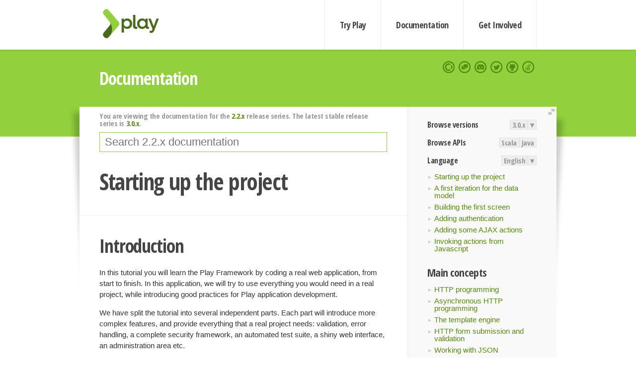

--- FILE ---
content_type: text/html; charset=UTF-8
request_url: https://www.playframework.com/documentation/2.2.x/JavaGuide1
body_size: 9766
content:





<!DOCTYPE html>
<html lang="en">
    <head>
        <meta charset="utf-8">
        <meta http-equiv="X-UA-Compatible" content="IE=edge,chrome=1">
        <title>
  Java Guide1  - 2.2.x
</title>
        <meta name="description" content="Play Framework - The High Velocity Web Framework For Java and Scala">
        <meta name="viewport" content="width=device-width,maximum-scale=1"/>
        <link rel="stylesheet" href="/assets/lib/prettify/ecd4a5d6c0cbee10b168f6aa000c64ea-prettify.css">
        <link rel="preconnect" href="https://fonts.googleapis.com">
        <link rel="preconnect" href="https://fonts.gstatic.com" crossorigin>
        <link href="https://fonts.googleapis.com/css?family=PT+Serif:700italic" rel="stylesheet" type="text/css">
        <link href="https://fonts.googleapis.com/css?family=Open+Sans+Condensed:700,300" rel="stylesheet" type="text/css">
        <link href="https://fonts.googleapis.com/css2?family=Roboto:wght@300;700&display=swap" rel="stylesheet">
        <link rel="stylesheet" href="https://cdn.jsdelivr.net/docsearch.js/1/docsearch.min.css">
        <link rel="stylesheet" href="/assets/css/5f02d0f339152beb79a7e88f947b3ae4-main.min.css">
        <link rel="shortcut icon" href="/favicon.ico"/>
        <link rel="apple-touch-icon apple-touch-icon-precomposed" href="/apple-touch-icon.png">

        <meta name="globalsign-domain-verification" content="wISFsU3SjLaCmI4hF3fuBebFOs4shuuBnKV7fGALYz" />
        <meta name="google-site-verification" content="9oxXjOc4jWfnf21Iep-0dc2sDawa14s-Gpwho_yb5AU" />

        
            
                <meta name="docsearch:version" content="2.2.x" />
            
            <meta name="docsearch:tags" content="en" />
        

        <!--[if lt IE 9]>
        <script src="/assets/lib/html5shiv/40bd440d29b3a9371b0c63fec41ee64f-html5shiv.min.js"></script>
        <![endif]-->
        <script src="/assets/lib/jquery/641dd14370106e992d352166f5a07e99-jquery.min.js"></script>
        <script src="/assets/javascripts/dfa43b662e4de5b1b8fdc65418127def-main.js"></script>
        
<script  type="application/ld+json">
            {
                "@context" : "http://schema.org",
                "@type" : "WebSite",
                "name" : "Play Framework",
                "alternateName" : "The High Velocity Web Framework for Java and Scala",
                "url" : "https://playframework.com"
            }
        </script>

    </head>
    <body class="documentation">
        <header id="navigation">
            <div class="wrapper">
                <a href="/" id="logo">Play Framework</a>
                <nav id="sections">
                    <a href="/getting-started">Try Play</a>
                    <a href="/documentation">Documentation</a>
                    <a href="/get-involved">Get Involved</a>
                </nav>
                <nav id="social">
                    <a href="//opencollective.com/playframework"><span>Open Collective</span></a>
                    <a href="//github.com/playframework/playframework/discussions"><span>Discuss Play Forum</span></a>
                    <a href="//discord.gg/g5s2vtZ4Fa"><span>Play Discord Server</span></a>
                    <a href="//twitter.com/playframework"><span>Twitter</span></a>
                    <a href="//github.com/playframework/playframework"><span>GitHub</span></a>
                    <a href="//stackoverflow.com/questions/tagged/playframework"><span>Stackoverflow</span></a>
                </nav>
            </div>
        </header>

        <div id="getLogo">
            <div class="pan">
                <q>Is that what you're looking for?</q>
                <figure>
                    <img src="/assets/images/logos/9382fa0d736c5e7f01d0b7c2726a924d-play_full_color.svg">
                     <figcaption>
                        <a href="/assets/images/logos/9382fa0d736c5e7f01d0b7c2726a924d-play_full_color.svg">(svg)</a>
                        <a href="/assets/images/logos/3740142a5b6d7e5c73afc223f837c2ed-play_full_color.png">(png)</a>
                     </figcaption>
                </figure>
                <figure>
                    <img src="/assets/images/logos/2512c6416003429c3e7d3e9d389e52bd-play_icon_full_color.svg">
                     <figcaption>
                        <a href="/assets/images/logos/2512c6416003429c3e7d3e9d389e52bd-play_icon_full_color.svg">(svg)</a>
                        <a href="/assets/images/logos/1d627942f0b2f115f8638936a212244a-play_icon_full_color.png">(png)</a>
                     </figcaption>
                </figure>
                <figure class="reverse">
                    <img src="/assets/images/logos/1e960a0ef2cad41e1be353eb6efe5af1-play_reverse.svg">
                     <figcaption>
                        <a href="/assets/images/logos/1e960a0ef2cad41e1be353eb6efe5af1-play_reverse.svg">(svg)</a>
                        <a href="/assets/images/logos/e48e23590262d1b8f97257485c866c26-play_reverse.png">(png)</a>
                     </figcaption>
                </figure>
                <figure class="reverse">
                    <img src="/assets/images/logos/8fa87b8c379d500f2c7fa1c9816566f6-play_icon_reverse.svg">
                     <figcaption>
                        <a href="/assets/images/logos/8fa87b8c379d500f2c7fa1c9816566f6-play_icon_reverse.svg">(svg)</a>
                        <a href="/assets/images/logos/c558e825dbfaa60ab84bd0d2ee744944-play_icon_reverse.png">(png)</a>
                     </figcaption>
                </figure>
            </div>
        </div>




        

    <header id="top">
        <div class="wrapper">
            <h1>Documentation</h1>
        </div>
    </header>

    <section id="content">
        <button id="extend">extend</button>

        

    <aside>

        


<nav id="toolbar">
    <h3>Browse versions</h3>
    <div class="switch">
        
            <a ga-on="click" ga-event-category="Version" ga-event-action="3.0.x" href="/documentation/switch/3.0.x/JavaGuide1">3.0.x</a>
        
        <dl class="dropdown">
            <dt>▾</dt>
            <dd>
            
                <a href="/documentation/switch/3.0.x/JavaGuide1">3.0.x</a>
            
                <a href="/documentation/switch/3.0.9/JavaGuide1">3.0.9</a>
            
                <a href="/documentation/switch/3.0.8/JavaGuide1">3.0.8</a>
            
                <a href="/documentation/switch/3.0.7/JavaGuide1">3.0.7</a>
            
                <a href="/documentation/switch/3.0.6/JavaGuide1">3.0.6</a>
            
                <a href="/documentation/switch/3.0.5/JavaGuide1">3.0.5</a>
            
                <a href="/documentation/switch/3.0.4/JavaGuide1">3.0.4</a>
            
                <a href="/documentation/switch/3.0.3/JavaGuide1">3.0.3</a>
            
                <a href="/documentation/switch/3.0.2/JavaGuide1">3.0.2</a>
            
                <a href="/documentation/switch/3.0.1/JavaGuide1">3.0.1</a>
            
                <a href="/documentation/switch/3.0.0/JavaGuide1">3.0.0</a>
            
                <a href="/documentation/switch/2.9.x/JavaGuide1">2.9.x</a>
            
                <a href="/documentation/switch/2.8.x/JavaGuide1">2.8.x</a>
            
                <a href="/documentation/switch/2.7.x/JavaGuide1">2.7.x</a>
            
                <a href="/documentation/switch/2.6.x/JavaGuide1">2.6.x</a>
            
                <a href="/documentation/switch/2.5.x/JavaGuide1">2.5.x</a>
            
                <a href="/documentation/switch/2.4.x/JavaGuide1">2.4.x</a>
            
                <a href="/documentation/switch/2.3.x/JavaGuide1">2.3.x</a>
            
                <a href="/documentation/switch/2.2.x/JavaGuide1">2.2.x</a>
            
                <a href="/documentation/switch/2.1.x/JavaGuide1">2.1.x</a>
            
                <a href="/documentation/switch/2.0.x/JavaGuide1">2.0.x</a>
            
                <a href="/documentation/switch/1.5.x/JavaGuide1">1.5.x</a>
            
                <a href="/documentation/switch/1.4.x/JavaGuide1">1.4.x</a>
            
                <a href="/documentation/switch/1.3.x/JavaGuide1">1.3.x</a>
            
                <a href="/documentation/switch/1.2.x/JavaGuide1">1.2.x</a>
            
                <a href="/documentation/switch/1.1.1/JavaGuide1">1.1.1</a>
            
                <a href="/documentation/switch/1.0.3.2/JavaGuide1">1.0.3.2</a>
            
            </dd>
        </dl>
    </div>

    
        <h3>Browse APIs</h3>
        <div class="switch">
        
            <a ga-on="click" ga-event-category="API" ga-event-action="Scala" href="/documentation/2.2.x/api/scala/index.html">Scala</a>
        
            <a ga-on="click" ga-event-category="API" ga-event-action="Java" href="/documentation/2.2.x/api/java/index.html">Java</a>
        
        </div>
    

    <h3>Language</h3>
    <div class="switch">
        
    <a href="/preferredLang/en?path=%2Fdocumentation%2F2.2.x%2FJavaGuide1">English</a>

        <dl class="dropdown">
            <dt>▾</dt>
            <dd>
            
                
    <a href="/preferredLang/en?path=%2Fdocumentation%2F2.2.x%2FJavaGuide1">English</a>

            
                
    <a href="/preferredLang/bg?path=%2Fdocumentation%2Fbg%2Flatest%2FHome">Български</a>

            
                
    <a href="/preferredLang/fr?path=%2Fdocumentation%2Ffr%2Flatest%2FHome">Français</a>

            
                
    <a href="/preferredLang/ja?path=%2Fdocumentation%2Fja%2F2.2.x%2FJavaGuide1">日本語</a>

            
                
    <a href="/preferredLang/tr?path=%2Fdocumentation%2Ftr%2Flatest%2FHome">Türkçe</a>

            
            </dd>
        </dl>
    </div>

</nav>


        <ul>
  <li><a href="JavaGuide1">Starting up the project</a></li>
  <li><a href="JavaGuide2">A first iteration for the data model</a></li>
  <li><a href="JavaGuide3">Building the first screen</a></li>
  <li><a href="JavaGuide4">Adding authentication</a></li>
  <li><a href="JavaGuide5">Adding some AJAX actions</a></li>
  <li><a href="JavaGuide6">Invoking actions from Javascript</a></li>
</ul><h3>Main concepts</h3>
<ul>
  <li><a href=" JavaActions">HTTP programming </a></li>
  <li><a href=" JavaAsync">Asynchronous HTTP programming </a></li>
  <li><a href=" JavaTemplates">The template engine </a></li>
  <li><a href=" JavaForms">HTTP form submission and validation </a></li>
  <li><a href=" JavaJsonRequests">Working with JSON </a></li>
  <li><a href=" JavaXmlRequests">Working with XML </a></li>
  <li><a href=" JavaFileUpload">Handling file upload </a></li>
  <li><a href=" JavaDatabase">Accessing an SQL database </a></li>
  <li><a href=" JavaCache">Using the Cache </a></li>
  <li><a href=" JavaWS">Calling web services </a></li>
  <li><a href=" JavaAkka">Integrating with Akka </a></li>
  <li><a href=" JavaI18N">Internationalization </a></li>
  <li><a href=" JavaGlobal">The application Global object </a></li>
  <li><a href=" JavaTest">Testing your application </a></li>
</ul><h3>Tutorials</h3>
<ul>
  <li><a href=" JavaTodoList">Your first application </a></li>
  <li><a href=" JavaGuide1">Zentask </a></li>
</ul>

    </aside>

    <article>
        
            
                


  <div id="version-header">
    You are viewing the documentation for the <a href="/documentation/2.2.x/JavaGuide1">2.2.x</a> release series. The latest stable release series is <a href="/documentation/3.0.x/JavaGuide1">3.0.x</a>.
  </div>


            

            
                <form id="search">
                    <input id="search-input" type="text" autocomplete="off" spellcheck="false" autocorrect="off" placeholder="Search 2.2.x documentation" autofocus/>
                    <button type="submit">Search</button>
                </form>
            

            

            <h1 id="Starting-up-the-project"><a class="section-marker" href="#Starting-up-the-project">§</a>Starting up the project</h1><h2 id="Introduction"><a class="section-marker" href="#Introduction">§</a>Introduction</h2>
<p>In this tutorial you will learn the Play Framework by coding a real web application, from start to finish. In this application, we will try to use everything you would need in a real project, while introducing good practices for Play application development.</p>
<p>We have split the tutorial into several independent parts. Each part will introduce more complex features, and provide everything that a real project needs: validation, error handling, a complete security framework, an automated test suite, a shiny web interface, an administration area etc.</p>
<blockquote>
  <p><strong>All the code</strong> included in this tutorial can be used for your projects. We encourage you to copy and paste snippets of code or steal whole chunks.</p>
</blockquote><h2 id="The-project"><a class="section-marker" href="#The-project">§</a>The project</h2>
<p>We are going to create a task management system. It&rsquo;s not a very imaginative choice but it will allow us to explore most of the functionality needed by a modern web application.</p>
<p>We will call this task engine project <strong>ZenTasks</strong>.</p>
<p><a href="resources/manual/javaGuide/tutorials/zentasks/images/zentasks.png"><img src="resources/manual/javaGuide/tutorials/zentasks/images/zentasks.png"/></a></p>
<blockquote>
  <p>This tutorial is also distributed as a sample application. You can find the final code in the <code>samples/java/zentasks</code> directory of your Play installation.</p>
</blockquote><h2 id="Prerequisites"><a class="section-marker" href="#Prerequisites">§</a>Prerequisites</h2>
<p>First of all, make sure you have a working Java installation. Play requires <strong>Java 6 or later.</strong></p>
<p>As we will use the command line a lot, it&rsquo;s better to use a Unix-like OS. If you run a Windows system, it will also work fine; you&rsquo;ll just have to type a few commands in the command prompt.</p>
<p>We will assume that you already have knowledge of Java and Web development (especially HTML, CSS and Javascript). However you don&rsquo;t need to have a deep knowledge of all the JEE components. Play is a &lsquo;full stack&rsquo; Java framework and it provides or encapsulates all the parts of the Java API that you will need. No need to know how to configure a JPA entity manager or deploy a JEE component.</p>
<p>You will, of course, need a text editor. If you are accustomed to using a full featured Java IDE like Eclipse or IntelliJ you can, of course, use it. However with Play you can have fun working with a simple text editor like Textmate, Emacs or VI. This is because the framework manages the compilation and the deployment process itself, as we will soon see&hellip;</p>
<p>Later in this tutorial we will use Lighttpd and MySql to show how to deploy a Play application in &lsquo;production&rsquo; mode. But Play can work without these components so if you can&rsquo;t install them, it&rsquo;s not a problem.</p><h2 id="Installation-of-the-Play-Framework"><a class="section-marker" href="#Installation-of-the-Play-Framework">§</a>Installation of the Play Framework</h2>
<p>Installation is very simple. Just download the latest binary package from the download page and unzip it to any path.</p>
<blockquote>
  <p>If you&rsquo;re using Windows, it is generally a good idea to avoid space characters in the path, so for example <code>c:\play</code> would be a better choice than <code>c:\Documents And Settings\user\play.</code></p>
</blockquote>
<p>To work efficiently, you need to add the Play directory to your working path. It allows you to just type <code>play</code> at the command prompt to use the Play utility. To check that the installation worked, just open a new command line and type <code>play</code>; it should show you the Play basic usage help.</p><h2 id="Project-creation"><a class="section-marker" href="#Project-creation">§</a>Project creation</h2>
<p>Now that Play is correctly installed, it&rsquo;s time to create the task application. Creating a Play application is pretty easy and fully managed by the Play command line utility. That allows for standard project layouts between all Play applications.</p>
<p>Open a new command line and type:</p>
<pre class="prettyprint"><code class="language-bash">$ play new zentasks
</code></pre>
<p>It will prompt you for the application full name. Type <strong>&lsquo;ZenTasks&rsquo;</strong>. It will then prompt you for a template to use. We are creating a Java application, so type <strong>2</strong>.</p>
<blockquote>
  <p>Whether you select Java or Scala now, you can always change it later.</p>
</blockquote>
<p><a href="resources/manual/javaGuide/tutorials/zentasks/images/new.png"><img src="resources/manual/javaGuide/tutorials/zentasks/images/new.png"/></a></p>
<p>The <code>play new</code> command creates a new directory <code>zentasks/</code> and populates it with a series of files and directories, the most important being:</p>
<p><code>app/</code> contains the core of the application, split between models, controllers and views directories. It can contain other Java packages as well.</p>
<p><code>conf/</code> contains all the configuration files for the application, especially the main <code>application.conf</code> file, the <code>routes</code> definition file and the <code>messages</code> files used for internationalization.</p>
<p><code>public/</code> contains all the publicly available resources, which includes Javascript files, stylesheets and images directories.</p>
<p><code>project/</code> contains the project build files, which is in particular where you can declare dependencies on other libraries and plugins for the Play Framework.</p>
<p><code>test/</code> contains all the application tests. Tests are written either as Java JUnit tests or as Selenium tests.</p>
<blockquote>
  <p>Because <strong>Play uses UTF-8</strong> as the single encoding, it&rsquo;s very important that all text files hosted in these directories are encoded using this charset. Make sure to configure your text editor accordingly.</p>
</blockquote>
<p>Now if you&rsquo;re a seasoned Java developer, you may wonder where all the .class files go. The answer is nowhere: Play doesn&rsquo;t use any class files; instead it reads the java source files directly. Under the hood we use the SBT compiler to compile Java sources on the fly.</p>
<p>That allows two very important things in the development process. The first one is that Play will detect changes you make to any Java source file and automatically reload them at runtime. The second is that when a Java exception occurs, Play will create better error reports showing you the exact source code.</p>
<blockquote>
  <p>In fact Play can keep a bytecode cache in the application <code>/target</code> directory, but only to speed up things between restart on large applications. You can discard this cache using the <code>play clean</code> command if needed.</p>
</blockquote><h2 id="Running-the-application"><a class="section-marker" href="#Running-the-application">§</a>Running the application</h2>
<p>We can now test the newly created application. Just return to the command line, go to the newly created <code>zentasks/</code> directory and type <code>play</code>. You have now loaded the Play console. From here, type <code>run</code>. Play will now load the application and start a web server on port 9000.</p>
<p>You can see the new application by opening a browser to <a href="http://localhost:9000">http://localhost:9000</a>. A new application has a standard welcome page and just tells you that it was successfully created.</p>
<p><a href="resources/manual/javaGuide/tutorials/zentasks/images/welcome.png"><img src="resources/manual/javaGuide/tutorials/zentasks/images/welcome.png"/></a></p>
<p>Let&rsquo;s see how the new application can display this page.</p>
<p>The main entry point of your application is the <code>conf/routes</code> file. This file defines all accessible URLs for the application. If you open the generated routes file you will see this first &lsquo;route&rsquo;:</p>
<pre class="prettyprint"><code>GET     /                           controllers.Application.index()
</code></pre>
<p>That simply tells Play that when the web server receives a <code>GET</code> request for the <code>/</code> path, it must call the <code>controllers.Application.index()</code> Java method.</p>
<p>When you create standalone Java applications you generally use a single entry point defined by a method such as:</p>
<pre class="prettyprint"><code class="language-java">public static void main(String[] args) {
  ...
} 
</code></pre>
<p>A Play application has several entry points, one for each URL. We call these methods <strong>&lsquo;action&rsquo;</strong> methods. Action methods are defined in special classes that we call <strong>&lsquo;controllers&rsquo;</strong>.</p>
<p>Let&rsquo;s see what the <code>controllers.Application</code> controller looks like. Open the <code>app/controllers/Application.java</code> source file:</p>
<pre class="prettyprint"><code class="language-java">package controllers;

import play.*;
import play.mvc.*;

import views.html.*;

public class Application extends Controller {

  public static Result index() {
    return ok(index.render(&quot;Your new application is ready.&quot;));
  }

}
</code></pre>
<p>Notice that the controller classes extend the <code>play.mvc.Controller</code> class. This class provides many useful methods for controllers, like the <code>ok()</code> method we use in the index action.</p>
<p>The index action is defined as a <code>public static Result</code> method. This is how action methods are defined. You can see that action methods are static, because the controller classes are never instantiated. They are marked as public to authorize the framework to call them in response to a URL. They always return <code>play.mvc.Result</code>, this is the result of running the action.</p>
<p>The default index action is simple: it calls the <code>render()</code> method on the <code>views.html.index</code> template, passing in the String <code>&quot;Your new application is ready.&quot;</code>. It then wraps this in an <code>ok()</code> result, and returns it.</p>
<p>Templates are simple text files that live in the <code>/app/views</code> directory. To see what the template looks like, open the <code>app/views/Application/index.scala.html</code> file:</p>
<pre class="prettyprint"><code class="language-html">@(message: String)

@main(&quot;Welcome to Play&quot;) {

    @play20.welcome(message, style = &quot;Java&quot;)

}
</code></pre>
<p>The template content seems pretty light. In fact, all you see are Scala template directives.</p>
<p>The <code>@(message: String)</code> directive declares the arguments that this template accepts, in this case, it is a single parameter called <code>message</code> of type <code>String</code>. The <code>message</code> parameter gets used later in the template.</p>
<p>The <code>@play20.welcome()</code> directive is a call to the built in Play welcome template that generate the welcome message you saw in the browser. You can see that it passes the <code>message</code> parameter that our arguments directive declared earlier.</p>
<p>The <code>@main()</code> directive is a call to another template called <code>main.scala.html</code>. Both the <code>@play20.welcome()</code> and the <code>@main()</code> calls are examples of template composition. Template composition is a powerful concept that allows you to create complex web pages by reusing common parts.</p>
<p>Open the <code>app/views/main.scala.html</code> template:</p>
<pre class="prettyprint"><code class="language-html">@(title: String)(content: Html)
&lt;!DOCTYPE html&gt;

&lt;html&gt;
    &lt;head&gt;
        &lt;title&gt;@title&lt;/title&gt;
        &lt;link rel=&quot;stylesheet&quot; media=&quot;screen&quot; 
            href=&quot;@routes.Assets.at(&quot;stylesheets/main.css&quot;)&quot;&gt;
        &lt;link rel=&quot;shortcut icon&quot; type=&quot;image/png&quot; 
            href=&quot;@routes.Assets.at(&quot;images/favicon.png&quot;)&quot;&gt;
        &lt;script src=&quot;@routes.Assets.at(&quot;javascripts/jquery-1.7.1.min.js&quot;)&quot; 
            type=&quot;text/javascript&quot;&gt;&lt;/script&gt;
    &lt;/head&gt;
    &lt;body&gt;
        @content
    &lt;/body&gt;
&lt;/html&gt;
</code></pre>
<p>Note the argument declaration, this time we are accepting a <code>title</code> parameter, and also a second argument called <code>content</code> of type <code>Html</code>. The second argument is in its own set of braces, this allows the syntax we saw before in the <code>index.scala.html</code> template:</p>
<pre class="prettyprint"><code class="language-html">@main(&quot;Welcome to Play&quot;) {
   ...
}
</code></pre>
<p>The <code>content</code> argument is obtained by executing the block inside the curly braces after the <code>@main</code> directive. You can see <code>@content</code> is then inserted between the <code>&lt;body&gt;</code> tags, in this way we have used template composition to wrap content from one template in another template.</p>
<p>We can try to edit the controller file to see how Play automatically reloads it. Open the <code>app/controllers/Application.java</code> file in a text editor, and add a mistake by removing the trailing semicolon after the <code>ok()</code> call:</p>
<pre class="prettyprint"><code class="language-java">public static Result index() {
  return ok(index.render(&quot;Your new application is ready.&quot;))
}
</code></pre>
<p>Go to the browser and refresh the page. You can see that Play detected the change and tried to reload the <code>Application</code> controller. But because you made a mistake, you get a compilation error.</p>
<p><a href="resources/manual/javaGuide/tutorials/zentasks/images/compileerror.png"><img src="resources/manual/javaGuide/tutorials/zentasks/images/compileerror.png"/></a></p>
<p>Ok, let&rsquo;s correct the error, and make a real modification:</p>
<pre class="prettyprint"><code class="language-java">public static Result index() {
  return ok(index.render(&quot;ZenTasks will be here&quot;));
}
</code></pre>
<p>This time, Play has correctly reloaded the controller and replaced the old code in the JVM. The heading on the page now contains the updated text that you modified.</p>
<p>Now edit the <code>app/views/Application/index.scala.html</code> template to replace the welcome message:</p>
<pre class="prettyprint"><code class="language-html">@(message: String)

@main(&quot;Welcome to Play&quot;) {

  &lt;h1&gt;@message&lt;/h1&gt;

}
</code></pre>
<p>Like for the Java code changes, just refresh the page in the browser to see the modification.</p>
<blockquote>
  <p>We will now start to code the tasks application. You can either continue to work with a text editor or open the project in a Java IDE like Eclipse or Netbeans. If you want to set up a Java IDE, please check <a href="IDE">this page</a>.</p>
</blockquote>
<p>One more thing before starting to code. For the task engine, we will need a database. For development purposes, Play comes with a standalone SQL database management system called HSQLDB. This is the best way to start a project before switching to a more robust database if needed. You can choose to have either an in-memory database or a filesystem database that will keep your data between application restarts.</p>
<p>At the beginning, we will do a lot of testing and changes in the application model. For that reason, it&rsquo;s better to use an in-memory database so we always start with a fresh data set.</p>
<p>Follow instructions to setup an in-memory H2 database on <a href="JavaDatabase">Accessing an SQL database</a> page.</p>
<p>You can easily set up any JDBC compliant database and even configure the connection pool, but for now we&rsquo;ll keep it at this. Additionally, we need to enable Ebean.<br/>Define a default Ebean server following instructions on <a href="JavaEbean">Using the Ebean ORM page</a> page.</p><h2 id="Using-a-version-control-system-(VCS)-to-track-changes"><a class="section-marker" href="#Using-a-version-control-system-(VCS)-to-track-changes">§</a>Using a version control system (VCS) to track changes</h2>
<p>When you work on a project, it&rsquo;s highly recommended to store your source code in a VCS. It allows you to revert to a previous version if a change breaks something, work with several people and give access to all the successive versions of the application. Of course, you can use any VCS to store your project, but here we will use Git as an example. Git is a distributed source version control system, and Play has built in support for configuring a Play application inside a Git repository.</p>
<p>Installing Git is out of the scope of this tutorial but it is very easy on any system. Once you have a working installation of Git, go to the <code>zentasks/</code> directory and init the application versioning by typing:</p>
<pre class="prettyprint"><code class="language-bash">$ git init
</code></pre>
<p>Now add the root directory to the repository. You don&rsquo;t need to worry about ignoring any files, Play has already automatically generated a <code>.gitignore</code> file that contains the appropriate list of files to ignore:</p>
<pre class="prettyprint"><code class="language-bash">$ git add .
</code></pre>
<p>Finally you can commit your changes:</p>
<pre class="prettyprint"><code class="language-bash">$ git commit -m &quot;ZenTasks initial commit&quot;:
</code></pre>
<p>Our initial version is committed, and we have a solid foundation for our project.</p>
<blockquote>
  <p>Go to the <a href="JavaGuide2">next part</a></p>
</blockquote>

            
              <hr/>
              <p id="contribute-to-docs">
                  Found an error in this documentation? The source code for this page can be found   <a href="https://github.com/playframework/playframework/edit/2.2.x/documentation/manual/javaGuide/tutorials/zentasks/JavaGuide1.md">here</a>.  After reading the <a href="/documentation/latest/Documentation">documentation guidelines</a>, please feel free to contribute a pull request. Have questions   or advice to share? Go to <a href="https://github.com/playframework/playframework/discussions">our community forums</a> to start a conversation with the community.
              </p>
            
        
    </article>


        <hr class="clear"/>

        
<script  type="text/javascript">
            // On start, check if flex mod is enabled
            if (localStorage && localStorage['flex'] == "true" ) document.body.className += " flex"
        </script>

        
          
<script type="text/javascript" src="https://cdn.jsdelivr.net/docsearch.js/1/docsearch.min.js"></script>

<script  type="text/javascript">
docsearch({
    apiKey: '3a5278088008947c54a733e069ff82af',
    appId: 'TCZHH5O33A',
    indexName: 'playframework',
    inputSelector: '#search-input',
    algoliaOptions: {
        hitsPerPage: 10,
        'facetFilters': [
            
              "version: 2.2.x",
            
            "tags: en"
        ]
    }
});
</script>
        
    </section>


        <footer>
            <div id="support">
                <article class="community">
                    <h3>Community support</h3>
                    <ul>
                        <li><a href="//github.com/playframework/playframework/discussions">Discuss Forum</a></li>
                        <li><a href="//discord.gg/g5s2vtZ4Fa">Discord</a></li>
                        <li><a href="//stackoverflow.com/questions/tagged/playframework">Stackoverflow</a></li>
                    </ul>
                </article>
                <article class="professional">
                    <h3>Donate to our Collective</h3>
                    <ul>
                        <li><a href="/sponsors">If you like Play consider becoming a sponsor</a></li>
                    </ul>
                </article>
            </div>
            <div class="wrapper">
                <div>
                    <h3>Play Framework</h3>
                    <ul>
                        <li><a href="/download">Try Play</a></li>
                        <li><a href="/documentation/latest/Tutorials">Tutorials</a></li>
                        <li><a href="/documentation">Documentation</a></li>
                    </ul>
                </div>
                <div>
                    <h3>Community links</h3>
                    <ul>
                        <li><a href="http://www.indeed.com/jobs?q=%22play+framework%22&l=">Jobs <em>via Indeed</em></a></li>
                    </ul>
                </div>
                <div>
                    <h3>Code &amp; contribution</h3>
                    <ul>
                        <li><a href="/code">Code &amp; contributors</a></li>
                        <li><a href="//github.com/playframework/playframework/issues">Bug tracker <em>GitHub</em></a></li>
                        <li><a href="/get-involved">Get involved</a></li>
                    </ul>
                </div>
                <div>
                    <h3>Social networks</h3>
                    <ul>
                        <li><a href="//twitter.com/playframework"><span>Twitter</span></a></li>
                        <li><a href="//opencollective.com/playframework"><span>Open Collective</span></a></li>
                    </ul>
                </div>
            </div>
            <div class="credits">
                <p>
                    Play Framework is released under the Apache 2 License
                </p>
            </div>

        </footer>
    <script defer src="https://static.cloudflareinsights.com/beacon.min.js/vcd15cbe7772f49c399c6a5babf22c1241717689176015" integrity="sha512-ZpsOmlRQV6y907TI0dKBHq9Md29nnaEIPlkf84rnaERnq6zvWvPUqr2ft8M1aS28oN72PdrCzSjY4U6VaAw1EQ==" data-cf-beacon='{"version":"2024.11.0","token":"1fb9a43722c14cbfbeacd9653ff2a9e3","r":1,"server_timing":{"name":{"cfCacheStatus":true,"cfEdge":true,"cfExtPri":true,"cfL4":true,"cfOrigin":true,"cfSpeedBrain":true},"location_startswith":null}}' crossorigin="anonymous"></script>
</body>
</html>



<script type="text/javascript" charset="utf-8" src="/assets/lib/prettify/d435ff18c832044c3ddf7a0cf826eb72-prettify.js"></script>
<script type="text/javascript" charset="utf-8" src="/assets/lib/prettify/d3bd091d7b84099d91e889bc7c0770cb-lang-scala.js"></script>

<script  type="text/javascript">
    $(function(){
       window.prettyPrint && prettyPrint()
    });
</script>

<script type="text/javascript" charset="utf-8" src="/assets/lib/clipboard.js/15f52a1ee547f2bdd46e56747332ca2d-clipboard.min.js"></script>

<script  type="text/javascript">
(function(){
    var pre = document.getElementsByClassName('prettyprint');
    for (var i = 0; i < pre.length; i++) {
        var button = document.createElement('button');
        button.className = 'copy-button';

        pre[i].appendChild(button);
    }

    // Run Clipboard
    var copyCode = new ClipboardJS('.copy-button', {
        target: function(trigger) {
            return trigger.previousElementSibling;
        }
    });

    // On success:
    copyCode.on('success', function(event) {
        event.clearSelection();
        event.trigger.textContent = ' Success';
        window.setTimeout(function() {
            event.trigger.textContent = '';
        }, 2000);
    });

    // On error (Safari):
    // - Change the  "Press Ctrl+C to copy"
    // - Swap it to "Copy" in 2s.
    copyCode.on('error', function(event) {
        event.trigger.textContent = 'Press "Ctrl + C" to copy';
        window.setTimeout(function() {
            event.trigger.textContent = '';
        }, 5000);
    });

})();
</script>


